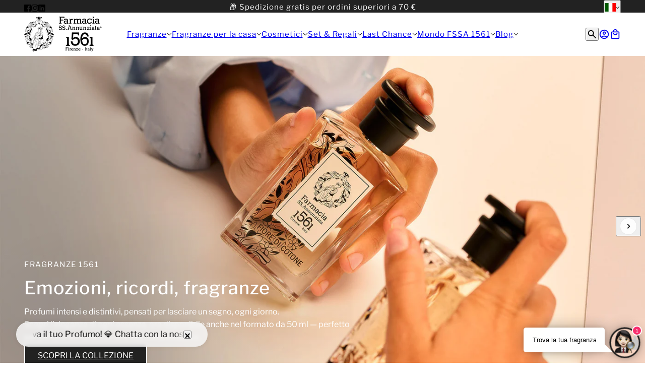

--- FILE ---
content_type: image/svg+xml
request_url: https://farmaciassannunziata1561.it/cdn/shop/files/Group_2.svg?v=1753195578&width=82
body_size: 14768
content:
<svg xmlns="http://www.w3.org/2000/svg" fill="none" viewBox="0 0 82 70" height="70" width="82">
<path fill="white" d="M68.0815 1.16015C68.1002 1.15389 68.1158 1.15077 68.1345 1.14452C68.1158 1.16015 68.0971 1.17579 68.0784 1.19142C68.0784 1.18204 68.0784 1.16953 68.0815 1.16015Z"></path>
<path fill="white" d="M26.2534 26.4834H29.5842L28.527 25.4201V22.1461C28.8544 21.8959 29.1725 21.7052 29.4813 21.5707C29.79 21.4362 30.0707 21.3706 30.3202 21.3706C30.5697 21.3706 30.7537 21.4581 30.8691 21.6301C30.9221 21.7114 30.9627 21.8177 30.9907 21.9459C31.0063 22.0179 31.0188 22.0992 31.0282 22.1867C31.0375 22.2805 31.0406 22.3775 31.0406 22.4838V25.4452L29.9928 26.4834H33.3235L32.2663 25.4201H32.2195L32.2289 24.7916V22.4306C32.2289 22.2149 32.2289 22.0398 32.2226 21.9053C32.2164 21.7708 32.2102 21.6583 32.1977 21.5676C32.1852 21.4769 32.1665 21.3956 32.1478 21.3205C32.1259 21.2486 32.0948 21.1642 32.0511 21.0672C31.9388 20.8171 31.7548 20.6201 31.5022 20.4793C31.2496 20.3386 30.9564 20.2667 30.6321 20.2667C30.3077 20.2667 29.9772 20.3324 29.6435 20.4606C29.3129 20.5888 28.9386 20.8046 28.527 21.1079L27.7192 20.3699H26.2534L27.3263 21.43V25.417L26.2534 26.4802V26.4834Z"></path>
<path fill="white" d="M33.6946 26.4834H37.0254L35.9681 25.4201V22.1461C36.2956 21.8959 36.6137 21.7052 36.9224 21.5707C37.2312 21.4362 37.5119 21.3706 37.7614 21.3706C38.0109 21.3706 38.1949 21.4581 38.3103 21.6301C38.3633 21.7114 38.4038 21.8177 38.4319 21.9459C38.4475 22.0179 38.46 22.0992 38.4693 22.1867C38.4787 22.2805 38.4818 22.3775 38.4818 22.4838V25.4452L37.4339 26.4834H40.7647L39.7075 25.4201H39.6607L39.67 24.7916V22.4306C39.67 22.2149 39.67 22.0398 39.6638 21.9053C39.6607 21.7708 39.6513 21.6583 39.6388 21.5676C39.6264 21.4769 39.6077 21.3956 39.5889 21.3205C39.5671 21.2486 39.5359 21.1642 39.4923 21.0672C39.38 20.8171 39.196 20.6201 38.9434 20.4793C38.6908 20.3386 38.3976 20.2667 38.0733 20.2667C37.7489 20.2667 37.4183 20.3324 37.0846 20.4606C36.754 20.5888 36.3798 20.8046 35.9681 21.1079L35.1604 20.3699H33.6946L34.7674 21.43V25.417L33.6946 26.4802V26.4834Z"></path>
<path fill="white" d="M15.4907 24.9136H13.9407V26.4677H15.4907V24.9136Z"></path>
<path fill="white" d="M32.6591 55.4371C31.1247 55.4371 29.8804 54.9399 28.9167 53.9424C27.9561 52.9448 27.3698 51.5157 27.164 49.6551H23.7334C23.9424 52.5289 24.7969 54.721 26.3063 56.2345C27.8127 57.7481 29.9178 58.5048 32.6186 58.5048C33.994 58.5048 35.2477 58.2984 36.3798 57.8825C37.5087 57.4697 38.4693 56.8725 39.2646 56.0969C40.0567 55.3214 40.668 54.3833 41.0953 53.2826C41.5225 52.1818 41.7377 50.9591 41.7377 49.6145C41.7377 48.2698 41.5443 47.1441 41.1545 46.084C40.7647 45.0239 40.2064 44.1108 39.4798 43.3478C38.7531 42.5848 37.8892 41.9906 36.8881 41.5622C35.887 41.1369 34.7892 40.9211 33.5948 40.9211C31.6206 40.9211 29.8274 41.5685 28.2181 42.8631L28.8013 35.1392H36.9068L40.1815 38.7478L40.1659 31.7775H26.0537L25.0121 44.9145L24.9809 45.3179L25.0027 45.3241L25.8448 45.79C26.0568 45.9151 26.2564 46.0402 26.4436 46.1653C26.8708 46.4499 27.3074 46.8126 27.7503 47.2504C29.1787 45.1302 30.947 44.067 33.049 44.067C34.5553 44.067 35.7498 44.5705 36.6324 45.5805C37.515 46.5906 37.9578 47.9477 37.9578 49.6551C37.9578 51.3625 37.4713 52.7854 36.4983 53.8454C35.5252 54.9055 34.2435 55.4371 32.6591 55.4371Z"></path>
<path fill="white" d="M30.4356 12.2832L28.7266 14.0313H34.1313L32.4222 12.2832V7.08913C33.0397 6.64821 33.5668 6.3355 33.9972 6.14787C34.4307 5.96025 34.8392 5.86955 35.2228 5.86955C35.6626 5.86955 35.9744 6.00402 36.1616 6.27295C36.3456 6.54188 36.4391 6.99844 36.4391 7.64575L36.4516 12.2864L34.7457 14.0281H40.0693L38.3603 12.2801H38.354V7.086C38.8499 6.68573 39.3364 6.37615 39.8167 6.15725C40.297 5.93836 40.7367 5.82578 41.1359 5.82578C41.6037 5.82578 41.9187 5.9665 42.084 6.24794C42.2493 6.52938 42.3304 7.05786 42.3304 7.83025V12.3082L40.6463 14.0281H45.9356L45.2869 13.3652L44.2453 12.2989V7.47689C44.2453 7.13291 44.2421 6.85147 44.2359 6.62945C44.2297 6.41055 44.211 6.21979 44.1829 6.06031C44.1548 5.90083 44.1174 5.76011 44.0706 5.63815C44.0238 5.51307 43.9583 5.37547 43.8741 5.22537C43.6808 4.86889 43.3876 4.59058 42.9884 4.39983C42.5892 4.20595 42.1433 4.10901 41.6474 4.10901C41.0829 4.10901 40.5215 4.23408 39.957 4.48112C39.3926 4.72816 38.7813 5.11593 38.1232 5.63815C37.696 4.63123 36.9194 4.13089 35.7936 4.13089C34.6677 4.13089 33.5668 4.58432 32.4129 5.49431L31.2745 4.27474H28.8887L30.4294 5.87894V12.2801L30.4356 12.2832Z"></path>
<path fill="white" d="M0 14.0313H5.68541L3.89215 12.2738V7.66763H9.33118V7.65825L7.62213 5.91021H3.89215V1.80121H9.17836L10.9248 3.50547L10.9591 3.53987H10.9685V0.0093809L0 0L1.79326 1.75743V12.2738L0 14.0313Z"></path>
<path fill="white" d="M19.6479 63.8052H18.1541L18.8215 64.4056V67.3232L18.1541 68.0643H20.3933L19.6479 67.3013V63.8052Z"></path>
<path fill="white" d="M14.2805 61.9665H13.348H13.0205L13.348 62.2886L13.8002 62.7295V65.5689V67.3013L13.0205 68.0643H15.4936L14.714 67.3013V65.5689V65.2969H14.7982H16.1579H16.5478H17.3742V65.2937L16.632 64.5338H16.292H14.714V62.7483H15.4219H16.2983H17.0125L17.7703 63.4894L17.7859 63.505H17.789V62.6607V62.5857V62.5325V61.9696H17.0125L14.2805 61.9665Z"></path>
<path fill="white" d="M21.8933 12.3552L20.2528 14.0313H25.5765L23.8861 12.302V10.1881C23.8861 9.69086 23.8955 9.26871 23.9173 8.91847C23.9392 8.56824 23.9766 8.26804 24.0296 8.021C24.0514 7.92406 24.0764 7.8365 24.1044 7.75207C24.145 7.61761 24.1918 7.49251 24.2448 7.38307C24.3352 7.20482 24.4537 7.03283 24.6066 6.8671C24.7251 6.72325 24.8529 6.61067 24.987 6.51373C25.0089 6.4981 25.0276 6.47934 25.0494 6.46371C25.2085 6.36052 25.3925 6.27921 25.6045 6.21667C25.7293 6.17914 25.8728 6.15412 26.0256 6.13223C26.0256 6.13223 26.9549 6.0697 27.6099 6.06344H28.3989H28.8605L26.8645 4.30289H25.5796C25.5047 4.33103 25.4299 4.35605 25.3488 4.39044C25.0681 4.52178 24.8124 4.69064 24.5785 4.8939C24.4693 4.98771 24.3633 5.08778 24.2666 5.19723C24.1481 5.3317 24.0421 5.47867 23.9454 5.63815L22.3673 4.29037H20.0127L21.8933 5.90083V12.3645V12.3552Z"></path>
<path fill="white" d="M19.5698 63.4269V61.9384H18.5625V62.4481L19.5698 63.4269Z"></path>
<path fill="white" d="M10.2481 5.83516C10.2076 5.89457 10.1733 5.95711 10.139 6.01966C10.1328 6.02904 10.1296 6.03529 10.1234 6.04467L10.8781 6.81706L11.7576 7.71767L11.7638 6.81706C12.216 6.04467 12.9115 5.66004 13.844 5.66004C14.2276 5.66004 14.5551 5.67255 14.8233 5.7007C15.0915 5.72884 15.3129 5.7945 15.4938 5.8977C15.6716 6.00089 15.8026 6.16663 15.8868 6.39491C15.9679 6.62319 16.0115 6.92965 16.0115 7.31428V8.26491C14.8451 7.83337 12.7493 8.04914 12.6121 8.06478C12.3876 8.10543 12.1724 8.16484 11.9634 8.24615C11.5299 8.41188 11.1526 8.6339 10.8313 8.91847C10.507 9.19991 10.2575 9.53451 10.0797 9.91914C9.90197 10.3038 9.81152 10.7259 9.81152 11.1794C9.81152 11.6078 9.89573 12.0049 10.0704 12.377C10.2419 12.7492 10.4758 13.0775 10.7721 13.3589C11.0684 13.6404 11.4145 13.8624 11.8137 14.0188C12.2129 14.1782 12.6464 14.2564 13.1111 14.2564C13.6475 14.2564 14.1871 14.1345 14.7297 13.8937C15.1944 13.6873 15.6342 13.3777 16.0271 13.0243V14.1001L17.967 14.0907H19.5419L17.9139 12.3958V7.8709C17.9139 7.45812 17.9077 7.12039 17.8921 6.85772C17.8796 6.59504 17.8516 6.37302 17.811 6.18539C17.7705 6.00089 17.7112 5.83829 17.6364 5.7007C17.5615 5.5631 17.4617 5.40987 17.337 5.24726C17.05 4.86263 16.629 4.56556 16.0801 4.35917C15.5312 4.15278 14.8857 4.04959 14.1434 4.04959C12.3938 4.04959 11.1027 4.64999 10.2575 5.83829L10.2481 5.83516ZM16.0084 11.6078C15.6092 11.9674 15.1819 12.2488 14.7204 12.4552C14.2588 12.6616 13.8097 12.7648 13.37 12.7648C12.8491 12.7648 12.4281 12.6178 12.1131 12.3207C11.7981 12.0237 11.6391 11.6359 11.6391 11.1543C11.6391 10.6728 11.8137 10.2725 12.1661 9.95667C12.2971 9.83784 12.5996 9.66898 12.5996 9.66898C12.5996 9.66898 13.1392 9.26871 15.1009 9.47822C15.1102 9.48135 15.3067 9.52825 15.394 9.55327C15.5998 9.61581 15.8057 9.72839 16.0115 9.89413V11.6078H16.0084Z"></path>
<path fill="white" d="M5.1491 22.2055C5.03683 22.1117 4.93391 22.0335 4.83411 21.971C4.73743 21.9115 4.6158 21.8521 4.47546 21.799C4.332 21.7427 4.15111 21.6833 3.93904 21.6207C3.72385 21.5551 3.44629 21.48 3.1157 21.3956C2.8662 21.3362 2.66349 21.283 2.51379 21.2392C2.36097 21.1954 2.23311 21.1548 2.13331 21.1204C2.03351 21.086 1.9493 21.0547 1.88381 21.0266C1.81208 20.9984 1.74347 20.9609 1.67486 20.9109C1.51892 20.8202 1.39105 20.6795 1.29438 20.4918C1.20081 20.3105 1.15403 20.1197 1.15403 19.9227C1.15403 19.8852 1.16027 19.8508 1.16339 19.8133L1.16963 19.7757C1.25071 19.5068 1.3817 19.2942 1.5657 19.1222C1.75906 18.9439 2.00232 18.8188 2.28612 18.75C2.45142 18.7188 2.59488 18.7063 2.73834 18.7063C2.8818 18.7063 3.05645 18.7532 3.29035 18.847C3.34649 18.8751 3.3995 18.9002 3.45564 18.9314C3.72697 19.0847 4.00453 19.2691 4.28522 19.4818C4.5659 19.6944 4.84035 19.9165 5.10232 20.1385L5.17717 20.2041L5.73854 20.7576V18.3779H4.45675L4.4318 18.3592C4.31952 18.2779 4.19478 18.2028 4.04508 18.1215L4.01389 18.1059C3.90474 18.0496 3.79246 17.9996 3.67395 17.9558C3.66459 17.9526 3.59286 17.9276 3.58351 17.9245C3.4151 17.8682 3.27476 17.8307 3.14065 17.8088C2.96912 17.7807 2.81007 17.765 2.65413 17.765C2.48884 17.765 2.33602 17.7775 2.17073 17.8025L2.08341 17.815C1.96802 17.8369 1.85262 17.8651 1.71228 17.912C1.69669 17.9182 1.57818 17.9589 1.56882 17.962C1.4316 18.0152 1.30061 18.0809 1.17275 18.159C1.01057 18.256 0.873349 18.3592 0.754838 18.4749C0.520935 18.6969 0.333812 18.9627 0.202826 19.266C0.0718406 19.5662 0.00634766 19.9008 0.00634766 20.2542C0.00634766 20.6357 0.0843153 21.0109 0.237132 21.3674C0.389949 21.7208 0.598903 22.0054 0.860874 22.2086C0.970029 22.3024 1.07607 22.3806 1.17586 22.4431C1.27254 22.5026 1.39417 22.562 1.53452 22.6151C1.68109 22.6714 1.86198 22.7308 2.07093 22.7934C2.28301 22.8559 2.56057 22.9341 2.89427 23.0185C3.14377 23.0779 3.34649 23.1311 3.49618 23.1749C3.649 23.2187 3.77375 23.2593 3.87667 23.2937C3.97647 23.3281 4.06067 23.3594 4.12616 23.3875C4.19789 23.4157 4.26651 23.4532 4.33512 23.5032C4.49105 23.5939 4.62204 23.7378 4.7156 23.9223C4.80916 24.1036 4.85594 24.2944 4.85594 24.4914C4.85594 24.5289 4.8497 24.5664 4.84659 24.604L4.84035 24.6384C4.76238 24.9042 4.6314 25.1199 4.44739 25.2888C4.25403 25.467 4.01077 25.5921 3.72697 25.6609C3.56168 25.6922 3.41822 25.7047 3.27476 25.7047C3.1313 25.7047 2.95665 25.6578 2.72274 25.564C2.66661 25.5358 2.61359 25.5108 2.55745 25.4796C2.28612 25.3263 2.00856 25.1418 1.72788 24.9292C1.44719 24.7165 1.17275 24.4976 0.910774 24.2725L0.835925 24.2068L0.274557 23.6533V26.0331H1.55635L1.5813 26.0518C1.69357 26.1331 1.9992 26.3051 1.9992 26.3051C2.10836 26.3614 2.22375 26.4146 2.33914 26.4552C2.35162 26.4583 2.42023 26.4834 2.42959 26.4865C2.598 26.5428 2.73834 26.5803 2.87244 26.6022C3.04397 26.6303 3.20303 26.646 3.35896 26.646C3.52425 26.646 3.67707 26.6335 3.84548 26.6084L3.92969 26.5959C4.04508 26.574 4.16359 26.5459 4.30081 26.499C4.3164 26.4927 4.43492 26.4521 4.44427 26.449C4.5815 26.3958 4.71248 26.3301 4.84035 26.252C5.00252 26.155 5.13974 26.0518 5.25826 25.9361C5.49216 25.7141 5.67928 25.4483 5.81027 25.145C5.94125 24.8448 6.00986 24.5102 6.00986 24.1568C6.00986 23.7753 5.9319 23.4032 5.77908 23.0436C5.62626 22.6902 5.41731 22.4056 5.15534 22.2024L5.1491 22.2055Z"></path>
<path fill="white" d="M62.0686 26.4646H65.4243L64.3047 25.3514V20.2573H62.0686L63.0666 21.1298V25.3858L62.0686 26.4646Z"></path>
<path fill="white" d="M62.6799 17.4148V18.1559L64.1894 19.5819V17.4148H62.6799Z"></path>
<path fill="white" d="M61.2389 20.3542H56.2677V22.5151L57.3 21.3362H59.8043L55.9839 25.4671V26.4646H61.2389V24.21L60.1941 25.4671H57.3904L61.2389 21.4143V20.3542Z"></path>
<path fill="white" d="M56.3802 11.22C56.4207 11.3201 56.4675 11.4139 56.5111 11.5077C56.5642 11.6203 56.6203 11.7329 56.6827 11.8392C56.6952 11.8579 56.7045 11.8798 56.717 11.8986C56.77 11.9924 56.8293 12.0862 56.8885 12.1769C56.9197 12.2238 56.9509 12.2676 56.9821 12.3114C57.0288 12.377 57.0756 12.4427 57.1255 12.5084C57.2129 12.6178 57.3033 12.7273 57.4031 12.8305C57.8366 13.287 58.3449 13.6466 58.9281 13.9156C59.5113 14.1845 60.1351 14.319 60.7931 14.319C60.8274 14.319 60.8617 14.3158 60.8961 14.3158C60.9241 14.3158 60.9522 14.319 60.9803 14.319C62.1248 14.319 63.0885 14.0438 63.8744 13.4997C63.9742 13.4309 64.0678 13.3527 64.1613 13.2745C64.389 13.0869 64.598 12.868 64.7944 12.6303C64.9348 12.4584 65.0658 12.2707 65.1874 12.0706C65.2061 12.0393 65.2747 11.9236 65.2903 11.8955C65.362 11.7704 65.4307 11.6422 65.4961 11.5046C65.5149 11.4639 65.5055 10.4508 65.5086 10.4038L63.9961 10.3976C63.8495 10.7291 63.6374 11.2544 63.4284 11.5046C63.2444 11.7204 63.0386 11.9111 62.8047 12.0643C62.7236 12.1175 62.6363 12.1613 62.549 12.2051C62.1186 12.4302 61.6414 12.5522 61.105 12.5584C61.0894 12.5584 61.0769 12.5584 61.0613 12.5584C60.8274 12.5584 60.6091 12.5334 60.3971 12.4834C60.2099 12.4396 60.029 12.3802 59.8575 12.2989C59.6143 12.1832 59.3928 12.0362 59.1964 11.8611C59.0997 11.7766 59.0061 11.686 58.9219 11.5859C58.8876 11.5484 58.8595 11.5046 58.8283 11.4608C58.741 11.3482 58.6599 11.2263 58.5882 11.0949C58.5757 11.073 58.5633 11.0574 58.5508 11.0355C58.5508 11.0324 58.5477 11.0261 58.5445 11.023C58.5321 11.0011 58.5258 10.9761 58.5165 10.9542C58.4416 10.8041 58.3699 10.654 58.3138 10.4852C58.2795 10.3851 58.2483 10.2788 58.2233 10.1724C58.1454 9.85348 58.1048 9.5095 58.0986 9.14363C58.0986 8.98102 58.1142 8.82467 58.1298 8.67144C58.1516 8.47443 58.1797 8.28681 58.2233 8.10544C58.2483 7.99912 58.2795 7.89592 58.3138 7.79273C58.3605 7.65514 58.4572 7.41122 58.4572 7.41122C58.4572 7.41122 58.4884 7.32679 58.5321 7.21421C58.6038 7.03597 58.688 6.86085 58.8034 6.70763C59.4365 5.85706 60.4033 5.42864 61.71 5.42864C62.2652 5.42864 62.7486 5.50369 63.1602 5.65067C63.3661 5.72572 63.547 5.8164 63.706 5.92272C63.7653 5.96337 63.8183 6.00715 63.8713 6.05405C63.9243 6.10096 63.9742 6.151 64.021 6.20103L65.4774 7.63637L65.5117 7.67077H65.5211L65.5117 4.34041H63.9929C63.9555 4.31852 63.9212 4.29351 63.8807 4.27162C63.7403 4.19657 63.5937 4.12464 63.4316 4.06523C62.8733 3.85571 62.2215 3.75252 61.4699 3.75252C60.2785 3.75252 59.3897 4.04334 58.5258 4.57808C58.1079 4.81573 57.7337 5.10968 57.4031 5.45679C57.3064 5.55998 57.216 5.6663 57.1255 5.77888C57.0912 5.82266 57.0569 5.87269 57.0226 5.91959C57.0101 5.93835 56.9945 5.95711 56.9821 5.97588C56.9509 6.01966 56.9197 6.06344 56.8885 6.11035C56.8293 6.20104 56.7731 6.29172 56.717 6.38866C56.7045 6.40742 56.6952 6.42931 56.6827 6.44807C56.6234 6.55752 56.5642 6.6701 56.5111 6.7858C56.5111 6.7858 56.4207 6.98906 56.3802 7.086C56.1338 7.70517 56.009 8.36811 56.009 9.06858C56.009 9.09672 56.0122 9.12174 56.0122 9.14989C56.0215 9.86912 56.1431 10.5414 56.3802 11.1606C56.4269 11.2794 56.4768 11.3889 56.5299 11.5015C56.48 11.392 56.4269 11.2826 56.3833 11.1669C56.1463 10.5508 56.0246 9.87849 56.0153 9.15301C56.0153 9.18115 56.0122 9.20617 56.0122 9.23431C56.0122 9.93791 56.1369 10.5977 56.3833 11.2169L56.3802 11.22Z"></path>
<path fill="white" d="M19.8505 55.6091V49.9303V40.8305H13.5757L16.3732 43.9388V55.6091L13.5757 58.7175H22.6075L19.8505 55.6091Z"></path>
<path fill="white" d="M69.8123 0H67.5076V1.16641L69.8123 3.40853V0Z"></path>
<path fill="white" d="M56.5267 11.5046C56.4737 11.392 56.4207 11.2826 56.377 11.1637C56.14 10.5477 56.0184 9.87537 56.009 9.14989C56.0184 9.8785 56.1369 10.5508 56.377 11.17C56.4207 11.2857 56.4737 11.3951 56.5236 11.5046H56.5267Z"></path>
<path fill="white" d="M26.0631 26.4646L25.0808 25.3639L22.6263 18.6594H22.6326L21.7219 17.7181L21.6876 17.6837V17.6775H19.2301L20.3029 18.6625L17.9015 25.367L16.8442 26.4677H20.306L19.2332 25.367L19.9162 23.3719H23.0536L23.7116 25.367L22.6263 26.4677H26.06L26.0631 26.4646ZM20.2405 22.3493L21.4537 18.6594H21.5691L22.7324 22.3493H20.2405Z"></path>
<path fill="white" d="M47.5696 20.3761H44.2388L45.2961 21.4394V24.7134C44.9686 24.9636 44.6505 25.1543 44.3418 25.2888C44.033 25.4233 43.7523 25.4889 43.5028 25.4889C43.2533 25.4889 43.0693 25.4014 42.9539 25.2294C42.9009 25.1481 42.8604 25.0418 42.8323 24.9136C42.8167 24.8416 42.8042 24.7603 42.7949 24.6728C42.7855 24.579 42.7824 24.482 42.7824 24.3757V21.4143L43.8303 20.3761H40.4995L41.5568 21.4394H41.6035L41.5942 22.0679V24.432C41.5942 24.6478 41.5942 24.8229 41.6004 24.9573C41.6067 25.0918 41.6129 25.2044 41.6254 25.2951C41.6378 25.3858 41.6566 25.4671 41.6753 25.5421C41.6971 25.614 41.7283 25.6985 41.7719 25.7954C41.8842 26.0456 42.0682 26.2426 42.3208 26.3833C42.5735 26.524 42.8666 26.5959 43.191 26.5959C43.5153 26.5959 43.8459 26.5303 44.1796 26.4021C44.5102 26.2738 44.8844 26.0581 45.2961 25.7547H45.2992V26.5021L46.9053 26.4927H47.5665L46.4937 25.4327V21.4456L47.5665 20.3824L47.5696 20.3761Z"></path>
<path fill="white" d="M47.239 13.2964C47.5353 13.5778 47.8815 13.7999 48.2807 13.9562C48.6799 14.1157 49.1134 14.1939 49.5781 14.1939C50.1145 14.1939 50.654 14.0719 51.1967 13.8311C51.6676 13.6216 52.1105 13.3089 52.5066 12.9524V14.0375L54.0503 14.0281H56.0089L54.3809 12.3333V7.80835C54.3809 7.39558 54.3747 7.05786 54.3591 6.79518C54.3466 6.5325 54.3185 6.31047 54.278 6.12285C54.2374 5.93835 54.1782 5.77574 54.1033 5.63815C54.0285 5.50056 53.9287 5.34733 53.8039 5.18472C53.517 4.80009 53.096 4.50301 52.5471 4.29662C51.9982 4.09024 51.3526 3.98705 50.6104 3.98705C48.8608 3.98705 47.5696 4.58745 46.7245 5.77574C46.6839 5.83516 46.6496 5.8977 46.6153 5.96024C46.6091 5.96962 46.606 5.97901 46.5997 5.98526L47.3544 6.75765L48.2339 7.65825L48.2402 6.75765C48.6924 5.98525 49.3878 5.60063 50.3203 5.60063C50.7039 5.60063 51.0314 5.61314 51.2996 5.64128C51.5678 5.66942 51.7892 5.7351 51.9701 5.83829C52.1479 5.94148 52.2789 6.10722 52.3631 6.3355C52.4442 6.56377 52.4878 6.87023 52.4878 7.25486V8.20549C51.3214 7.77395 49.2257 7.98973 49.0884 8.00536C48.8639 8.04602 48.6487 8.10543 48.4398 8.18673C48.0062 8.35247 47.6289 8.57449 47.3077 8.85905C46.9833 9.14049 46.7338 9.4751 46.5561 9.85973C46.3783 10.2444 46.2878 10.6665 46.2878 11.1199C46.2878 11.5484 46.372 11.9455 46.5467 12.3176C46.7182 12.6898 46.9521 13.0181 47.2484 13.2995L47.239 13.2964ZM48.6425 9.89725C48.7735 9.77842 49.076 9.60956 49.076 9.60956C49.076 9.60956 49.6155 9.20929 51.5772 9.41881C51.5865 9.42193 51.783 9.46884 51.8703 9.49385C52.0762 9.5564 52.282 9.66898 52.4878 9.83472V11.5515C52.0886 11.9111 51.6614 12.1925 51.1998 12.3989C50.7382 12.6053 50.2891 12.7085 49.8494 12.7085C49.3286 12.7085 48.9076 12.5615 48.5926 12.2645C48.2776 11.9674 48.1185 11.5796 48.1185 11.0981C48.1185 10.6165 48.2932 10.2162 48.6456 9.90038L48.6425 9.89725Z"></path>
<path fill="white" d="M51.8018 26.4834H55.1326L54.0754 25.4201H54.0286L54.038 24.7916V22.4306C54.038 22.2149 54.038 22.0398 54.0317 21.9053C54.0255 21.7708 54.0192 21.6583 54.0068 21.5676C53.9943 21.4769 53.9756 21.3956 53.9569 21.3205C53.935 21.2486 53.9038 21.1642 53.8602 21.0672C53.7479 20.8171 53.5639 20.6201 53.3113 20.4793C53.0587 20.3386 52.7655 20.2667 52.4412 20.2667C52.1168 20.2667 51.7862 20.3324 51.4525 20.4606C51.122 20.5888 50.7477 20.8046 50.336 21.1079L49.5283 20.3699H48.0625L49.1353 21.43V25.417L48.0625 26.4802H51.3933L50.336 25.417V22.1429C50.6635 21.8928 50.9816 21.702 51.2904 21.5676C51.5991 21.4331 51.8798 21.3674 52.1293 21.3674C52.3788 21.3674 52.5628 21.455 52.6782 21.627C52.7312 21.7083 52.7718 21.8146 52.7998 21.9428C52.8154 22.0147 52.8279 22.096 52.8372 22.1836C52.8466 22.2774 52.8497 22.3744 52.8497 22.4807V25.442L51.8018 26.4802V26.4834Z"></path>
<path fill="white" d="M11.9227 22.2055C11.8105 22.1117 11.7075 22.0335 11.6077 21.971C11.5111 21.9115 11.3894 21.8521 11.2491 21.799C11.1056 21.7427 10.9247 21.6833 10.7127 21.6207C10.4975 21.5551 10.2199 21.48 9.88933 21.3956C9.63983 21.3362 9.43712 21.283 9.28742 21.2392C9.1346 21.1954 9.00673 21.1548 8.90693 21.1204C8.80714 21.086 8.72293 21.0547 8.65744 21.0266C8.58571 20.9984 8.5171 20.9578 8.44848 20.9109C8.29255 20.8202 8.16468 20.6795 8.068 20.4918C7.97444 20.3105 7.92766 20.1197 7.92766 19.9227C7.92766 19.8852 7.9339 19.8508 7.93702 19.8133L7.94325 19.7757C8.02122 19.5068 8.15533 19.2942 8.33933 19.1222C8.53269 18.9439 8.77595 18.8188 9.05975 18.75C9.22504 18.7188 9.3685 18.7063 9.51196 18.7063C9.65542 18.7063 9.83007 18.7532 10.064 18.847C10.1201 18.8751 10.1731 18.9002 10.2293 18.9314C10.5006 19.0847 10.7782 19.2691 11.0588 19.4818C11.3395 19.6944 11.614 19.9165 11.8759 20.1385L11.9508 20.2041L12.5122 20.7576V18.3779H11.2304L11.2054 18.3592C11.0932 18.2779 10.9684 18.2028 10.8187 18.1215L10.7875 18.1059C10.6784 18.0496 10.5661 17.9996 10.4476 17.9558C10.4382 17.9526 10.3665 17.9276 10.3571 17.9245C10.1887 17.8682 10.0484 17.8307 9.91428 17.8088C9.74275 17.7807 9.58369 17.765 9.42776 17.765C9.26247 17.765 9.10965 17.7775 8.94436 17.8025L8.85704 17.815C8.74164 17.8369 8.62625 17.8651 8.48591 17.912C8.47032 17.9182 8.3518 17.9589 8.34245 17.962C8.20522 18.0152 8.07424 18.0809 7.94637 18.159C7.7842 18.256 7.64698 18.3592 7.52847 18.4749C7.29456 18.6969 7.10744 18.9627 6.97645 19.2629C6.84547 19.5631 6.77686 19.8977 6.77686 20.2511C6.77686 20.6326 6.85482 21.0078 7.00764 21.3643C7.16046 21.7177 7.36941 22.0022 7.63138 22.2055C7.74054 22.2993 7.84657 22.3775 7.94637 22.44C8.04305 22.4994 8.16468 22.5589 8.30502 22.612C8.4516 22.6683 8.63249 22.7277 8.84144 22.7903C9.05351 22.8528 9.33108 22.931 9.66478 23.0154C9.91428 23.0748 10.117 23.128 10.2667 23.1718C10.4195 23.2155 10.5443 23.2562 10.6472 23.2906C10.747 23.325 10.8312 23.3563 10.8967 23.3844C10.9684 23.4125 11.037 23.4501 11.1056 23.5001C11.2616 23.5908 11.3925 23.7346 11.4861 23.9191C11.5797 24.1005 11.6265 24.2913 11.6265 24.4883C11.6265 24.5258 11.6202 24.5633 11.6171 24.6008L11.6109 24.6352C11.5329 24.901 11.4019 25.1168 11.2179 25.2857C11.0245 25.4639 10.7813 25.589 10.4975 25.6578C10.3322 25.6891 10.1887 25.7016 10.0453 25.7016C9.9018 25.7016 9.72716 25.6547 9.49325 25.5609C9.43712 25.5327 9.3841 25.5077 9.32796 25.4764C9.05663 25.3232 8.77907 25.1387 8.49838 24.9261C8.2177 24.7134 7.94325 24.4945 7.68128 24.2694L7.60643 24.2037L7.04506 23.6502V26.0299H8.32685L8.3518 26.0487C8.46408 26.13 8.76971 26.302 8.76971 26.302C8.87887 26.3583 8.99426 26.4114 9.10965 26.4521C9.12213 26.4552 9.19074 26.4802 9.20009 26.4834C9.3685 26.5396 9.50885 26.5772 9.64295 26.5991C9.81448 26.6272 9.97353 26.6428 10.1295 26.6428C10.2948 26.6428 10.4476 26.6303 10.616 26.6053L10.7002 26.5928C10.8156 26.5709 10.9341 26.5428 11.0713 26.4959C11.0869 26.4896 11.2054 26.449 11.2148 26.4458C11.352 26.3927 11.4861 26.327 11.6109 26.2488C11.773 26.1519 11.9103 26.0487 12.0288 25.933C12.2627 25.711 12.4498 25.4452 12.5808 25.1418C12.7118 24.8416 12.7804 24.507 12.7804 24.1537C12.7804 23.7722 12.7024 23.4 12.5496 23.0404C12.3968 22.6871 12.1878 22.4025 11.9258 22.1992L11.9227 22.2055Z"></path>
<path fill="white" d="M67.6356 64.5432L66.7311 66.9198L65.808 64.5432L66.3163 63.799H64.1987L64.9129 64.5432L66.3163 68.0049L65.808 69.2683L64.9691 70H66.3881L68.5057 64.5432L69.1388 63.799H67.0679L67.6356 64.5432Z"></path>
<path fill="white" d="M67.1179 40.8743H60.843L63.6405 43.9826V55.6529L60.843 58.7612H69.8748L67.1179 55.6529V40.8743Z"></path>
<path fill="white" d="M70.5422 22.7121C70.5422 22.465 70.5391 22.2618 70.5297 22.1023C70.5204 21.9459 70.5048 21.8115 70.4798 21.6989C70.4549 21.5863 70.4206 21.4894 70.3738 21.4081C70.327 21.3268 70.2677 21.233 70.1929 21.136C70.0182 20.9046 69.7687 20.7264 69.4382 20.6013C69.1076 20.4762 68.7209 20.4137 68.2749 20.4137C67.2239 20.4137 66.4473 20.7764 65.939 21.4894C65.914 21.5238 65.8953 21.5613 65.8735 21.5988C65.8735 21.6051 65.8672 21.6082 65.8641 21.6145L66.3163 22.0773L66.8465 22.6183V22.0773C67.1241 21.6145 67.542 21.3831 68.1034 21.3831C68.3341 21.3831 68.5306 21.3924 68.6928 21.4081C68.855 21.4237 68.9891 21.4644 69.0951 21.5269C69.2011 21.5895 69.2791 21.6895 69.329 21.824C69.3789 21.9585 69.4039 22.1461 69.4039 22.3775V22.9497C68.7021 22.6902 67.4422 22.8184 67.3611 22.8278C67.227 22.8528 67.096 22.8872 66.9713 22.9372C66.7124 23.0373 66.4847 23.1718 66.2914 23.3406C66.098 23.5095 65.9452 23.7128 65.8392 23.9442C65.7331 24.1756 65.677 24.4289 65.677 24.7009C65.677 24.9573 65.73 25.1981 65.8329 25.4201C65.9359 25.6422 66.0762 25.8392 66.254 26.0112C66.4317 26.18 66.6407 26.3145 66.8808 26.4083C67.121 26.5021 67.3798 26.5522 67.6605 26.5522C67.9817 26.5522 68.3061 26.4802 68.6335 26.3333C68.9423 26.1957 69.2323 25.983 69.4881 25.7454V26.4583L70.8104 26.4521H71.5246L70.5453 25.4326V22.7121H70.5422ZM69.4007 24.9605C69.1606 25.1762 68.9017 25.3451 68.6273 25.4702C68.3497 25.5953 68.0815 25.6578 67.8164 25.6578C67.5014 25.6578 67.252 25.5702 67.0617 25.392C66.8715 25.2138 66.7779 24.9792 66.7779 24.6915C66.7779 24.4038 66.8839 24.1631 67.0929 23.9723C67.1709 23.9004 67.3517 23.7972 67.3517 23.7972C67.3517 23.7972 67.6761 23.5564 68.855 23.6815C68.8612 23.6815 68.9766 23.7128 69.0296 23.7284C69.1544 23.7659 69.276 23.8347 69.4007 23.9348V24.9667V24.9605Z"></path>
<path fill="white" d="M60.9115 65.35C60.9115 65.1686 60.9084 65.0217 60.9021 64.906C60.8959 64.7903 60.8834 64.6933 60.8647 64.612C60.846 64.5307 60.821 64.4588 60.7867 64.3994C60.7524 64.34 60.7088 64.2712 60.6557 64.1992C60.5279 64.0304 60.3439 63.899 60.1037 63.8084C59.8636 63.7177 59.5798 63.6739 59.2523 63.6739C58.4851 63.6739 57.9175 63.9366 57.5464 64.4588C57.5277 64.4838 57.5152 64.512 57.4996 64.5401C57.4996 64.5401 57.4934 64.5463 57.4934 64.5526L57.824 64.8903L58.2107 65.2875V64.8903C58.4134 64.5526 58.7159 64.3837 59.1276 64.3837C59.296 64.3837 59.4394 64.39 59.558 64.4025C59.6765 64.415 59.7731 64.4432 59.8511 64.4901C59.9291 64.537 59.9852 64.6089 60.0226 64.709C60.0601 64.809 60.0757 64.9435 60.0757 65.1123V65.5283C59.5642 65.3375 58.6442 65.4345 58.5849 65.4407C58.4882 65.4595 58.3916 65.4845 58.3011 65.5189C58.1109 65.5908 57.9456 65.6909 57.8021 65.8128C57.6618 65.9379 57.5495 66.0849 57.4715 66.2537C57.3936 66.4226 57.353 66.6071 57.353 66.8072C57.353 66.9949 57.3905 67.17 57.4653 67.3326C57.5402 67.4952 57.6431 67.6391 57.7741 67.7641C57.905 67.8892 58.0547 67.9862 58.2294 68.055C58.404 68.1238 58.5943 68.1582 58.8001 68.1582C59.034 68.1582 59.271 68.105 59.5112 67.9987C59.7482 67.8923 59.9727 67.7266 60.1661 67.539L60.6932 68.0831H61.6194L60.9052 67.3389V65.3531L60.9115 65.35ZM60.0788 66.9917C59.9041 67.1481 59.717 67.2732 59.5143 67.3639C59.3116 67.4545 59.1151 67.4983 58.9217 67.4983C58.691 67.4983 58.5101 67.4327 58.3697 67.3044C58.2294 67.1731 58.1608 67.0043 58.1608 66.7916C58.1608 66.579 58.2387 66.4038 58.3916 66.2662C58.4477 66.2131 58.5818 66.138 58.5818 66.138C58.5818 66.138 58.8188 65.9629 59.6796 66.0536C59.6827 66.0536 59.77 66.0755 59.8075 66.088C59.8979 66.1162 59.9883 66.1662 60.0788 66.2381V66.9917Z"></path>
<path fill="white" d="M63.3877 61.9227H61.7878L62.5457 62.667V67.3357L61.7878 68.08H64.0396L63.3877 67.3357V61.9227Z"></path>
<path fill="white" d="M69.9933 4.27786H66.572L68.0971 5.65066V12.3364L66.572 14.0313H71.7023L69.9933 12.2832V4.27786Z"></path>
<path fill="white" d="M80.8962 22.7121C80.8962 22.465 80.8931 22.2618 80.8838 22.1023C80.8744 21.9459 80.8588 21.8115 80.8339 21.6989C80.8089 21.5863 80.7746 21.4894 80.7278 21.4081C80.6811 21.3268 80.6218 21.233 80.547 21.136C80.3723 20.9046 80.1228 20.7264 79.7922 20.6013C79.4616 20.4762 79.0749 20.4137 78.6289 20.4137C77.5779 20.4137 76.8014 20.7764 76.293 21.4894C76.2681 21.5238 76.2494 21.5613 76.2275 21.5988C76.2244 21.6051 76.2213 21.6082 76.2182 21.6145L76.6704 22.0773L77.2006 22.6183L77.2068 22.0773C77.4781 21.6145 77.8961 21.3831 78.4574 21.3831C78.6882 21.3831 78.8847 21.3924 79.0469 21.4081C79.209 21.4237 79.3431 21.4644 79.4492 21.5269C79.5552 21.5895 79.6363 21.6895 79.6862 21.824C79.7361 21.9616 79.761 22.1461 79.761 22.3775V22.9497C79.0593 22.6902 77.7994 22.8184 77.7183 22.8278C77.5842 22.8528 77.4532 22.8872 77.3284 22.9372C77.0696 23.0373 76.8419 23.1718 76.6486 23.3406C76.4552 23.5095 76.3024 23.7128 76.1963 23.9442C76.0903 24.1756 76.0342 24.4289 76.0342 24.7009C76.0342 24.9573 76.0872 25.1981 76.1901 25.4201C76.293 25.6422 76.4334 25.8392 76.6111 26.0112C76.7889 26.18 76.9979 26.3145 77.238 26.4083C77.4781 26.5021 77.737 26.5522 78.0177 26.5522C78.3389 26.5522 78.6633 26.4802 78.9907 26.3333C79.2589 26.2144 79.5115 26.0393 79.7392 25.8392V26.4583L81.0615 26.4521H81.8818L80.9025 25.4326V22.7121H80.8962ZM79.7579 24.9605C79.5178 25.1762 79.2589 25.3451 78.9845 25.4702C78.7069 25.5953 78.4387 25.6578 78.1736 25.6578C77.8586 25.6578 77.6091 25.5702 77.4189 25.392C77.2286 25.2138 77.1351 24.9792 77.1351 24.6915C77.1351 24.4038 77.2411 24.1631 77.4501 23.9723C77.528 23.9004 77.7089 23.7972 77.7089 23.7972C77.7089 23.7972 78.0333 23.5564 79.2121 23.6815C79.2184 23.6815 79.3338 23.7128 79.3868 23.7284C79.5115 23.7659 79.6332 23.8347 79.7579 23.9348V24.9667V24.9605Z"></path>
<path fill="white" d="M78.3637 12.9931V14.0407L79.9075 14.0313H81.9066L80.2786 12.3364V7.81148C80.2786 7.39871 80.2724 7.06097 80.2568 6.7983C80.2443 6.53562 80.2162 6.3136 80.1757 6.12597C80.1351 5.94148 80.0759 5.77887 80.001 5.64128C79.9262 5.50369 79.8264 5.35046 79.7016 5.18785C79.4147 4.80321 78.9937 4.50614 78.4448 4.29975C77.8959 4.09336 77.2503 3.99017 76.5081 3.99017C74.7585 3.99017 73.4673 4.59058 72.6222 5.77887C72.5816 5.83829 72.5473 5.90083 72.513 5.96337C72.5068 5.97275 72.5037 5.98213 72.4974 5.98838L73.2521 6.76077L74.1316 7.66138L74.1379 6.76077C74.5901 5.98838 75.2855 5.60376 76.218 5.60376C76.6016 5.60376 76.9291 5.61626 77.1973 5.6444C77.4655 5.67254 77.687 5.73821 77.8678 5.84141C78.0456 5.9446 78.1766 6.11034 78.2608 6.33861C78.3419 6.56689 78.3855 6.87335 78.3855 7.25798V8.20862C77.2191 7.77708 75.1234 7.99285 74.9862 8.00848C74.7616 8.04913 74.5464 8.10855 74.3375 8.18986C73.904 8.3556 73.5266 8.57762 73.2054 8.86218C72.881 9.14362 72.6315 9.47822 72.4538 9.86286C72.276 10.2475 72.1855 10.6696 72.1855 11.1231C72.1855 11.5515 72.2698 11.9486 72.4444 12.3207C72.6159 12.6929 72.8498 13.0212 73.1461 13.3027C73.4424 13.5841 73.7886 13.8061 74.1878 13.9625C74.587 14.122 75.0205 14.2001 75.4851 14.2001C76.0216 14.2001 76.5611 14.0782 77.1038 13.8374C77.556 13.6373 77.9863 13.3371 78.3731 12.9962L78.3637 12.9931ZM74.4872 12.2645C74.1722 11.9674 74.0131 11.5796 74.0131 11.0981C74.0131 10.6165 74.1878 10.2162 74.5402 9.90038C74.6712 9.78155 74.9737 9.61268 74.9737 9.61268C74.9737 9.61268 75.5132 9.21242 77.4749 9.42194C77.4842 9.42506 77.6807 9.47197 77.768 9.49698C77.9739 9.55952 78.1797 9.6721 78.3855 9.83783V11.5546C77.9863 11.9142 77.5591 12.1957 77.0975 12.4021C76.6359 12.6084 76.1869 12.7116 75.7471 12.7116C75.2263 12.7116 74.8053 12.5647 74.4903 12.2676L74.4872 12.2645Z"></path>
<path fill="white" d="M73.8137 18.3592L72.613 19.4599V20.4043H71.824V21.1798H72.613V24.4945C72.613 24.876 72.6224 25.1575 72.638 25.342C72.6567 25.5265 72.6847 25.6891 72.7284 25.8267C72.797 26.0675 72.9498 26.2613 73.1869 26.402C73.4239 26.5459 73.7046 26.6147 74.032 26.6147C74.188 26.6147 74.3345 26.6022 74.478 26.5772C74.6215 26.5521 74.7774 26.5084 74.9489 26.449V25.3607C74.7244 25.4389 74.5061 25.4764 74.2909 25.4764C74.1786 25.4764 74.0913 25.4671 74.0258 25.4514C73.9603 25.4358 73.9135 25.3889 73.8823 25.3169C73.8511 25.245 73.8324 25.1387 73.8262 25.0011C73.8168 24.8635 73.8137 24.6728 73.8137 24.432V21.1829H74.9489V20.4074H73.8137V18.3623V18.3592Z"></path>
<path fill="white" d="M59.0621 53.2951C59.4426 52.21 59.636 51.0185 59.636 49.7145C59.636 48.5419 59.4582 46.7719 59.1027 45.7775C58.7471 44.7831 58.2481 43.9263 57.615 43.2133C56.9788 42.5003 56.2147 41.9437 55.3259 41.5497C54.434 41.1557 53.4672 40.9556 52.4255 40.9556C51.3308 40.9556 50.2486 41.212 49.1789 41.7217C48.2776 42.1532 47.473 42.7255 46.7526 43.4291C46.6247 43.5542 46.4968 43.6761 46.3752 43.8075C46.4812 41.0369 46.9522 39.1606 47.788 37.6408C48.6924 35.996 49.9836 35.1704 51.6614 35.1704C52.884 35.1704 53.9131 35.6239 54.7552 36.5307C55.5941 37.4376 56.1149 38.3132 56.3208 39.8423H59.452C59.374 37.3406 58.6754 35.3706 57.3531 33.929C56.1991 32.6719 54.7022 31.962 52.8684 31.8025C52.8465 31.8025 52.8247 31.8025 52.8029 31.7963C52.5565 31.7775 52.3039 31.765 52.045 31.765C50.6198 31.765 49.3411 32.0715 48.209 32.6844C48.1498 32.7157 48.0967 32.7501 48.0375 32.7845C48.0312 32.7876 48.0219 32.7938 48.0156 32.797C46.9678 33.4036 46.0696 34.2573 45.3242 35.3643C44.5352 36.537 43.9364 37.9598 43.5309 39.6328C43.1224 41.3058 42.9197 43.2133 42.9197 45.3554C42.9197 46.4499 42.9789 47.4787 43.0943 48.4575C43.1317 48.7733 43.1754 49.0829 43.2253 49.3862C43.3095 49.9178 43.4093 50.4338 43.5309 50.9278C43.9364 52.5727 44.5227 53.9643 45.2868 55.0994C46.0509 56.2345 46.9865 57.1039 48.0936 57.7011C49.2008 58.3015 50.4545 58.6018 51.8548 58.6018C52.9994 58.6018 54.0504 58.386 55.0047 57.9513C55.959 57.5166 56.7792 56.9037 57.4685 56.1126C58.1546 55.3214 58.691 54.3833 59.0715 53.2982L59.0621 53.2951ZM55.3727 32.9877L55.3789 32.9971C55.3789 32.9971 55.3727 32.994 55.3696 32.9908L55.3727 32.9877ZM55.014 53.9643C54.1751 54.9837 53.068 55.4965 51.6926 55.4965C50.1894 55.4965 49.0261 54.9212 48.1997 53.7735C47.4699 52.7572 46.9522 51.2531 46.6497 49.2611C46.6091 48.9984 46.5717 48.7326 46.5405 48.4543L46.4844 47.5568L47.3607 46.6187C47.9782 45.9558 48.6675 45.5305 49.2507 45.1677C50.1145 44.633 51.0314 44.3641 51.9982 44.3641C53.3206 44.3641 54.3716 44.8113 55.1481 45.7025C55.9247 46.5968 56.3114 47.7945 56.3114 49.3018C56.2865 50.9341 55.853 52.948 55.014 53.9674V53.9643Z"></path>
<path fill="white" d="M34.652 65.3125L35.3755 64.4901H37.1314L34.4524 67.3826V68.08H38.1325V66.5008L37.3996 67.3826H35.4379L38.1325 64.5432V63.799H34.652V65.3125Z"></path>
<path fill="white" d="M24.8874 64.44L23.9767 63.6364H23.3904C23.3561 63.6489 23.3218 63.6614 23.2843 63.677C23.1565 63.7364 23.0411 63.8146 22.9319 63.9053C22.882 63.9491 22.8353 63.9929 22.7885 64.0429C22.7355 64.1023 22.6856 64.1711 22.6419 64.243L21.9215 63.627H20.8486L21.7063 64.3619V67.3138L20.9578 68.08H23.3873L22.6169 67.2919V66.3257C22.6169 66.1005 22.6232 65.9066 22.6294 65.7472C22.6388 65.5877 22.6575 65.4501 22.6824 65.3375C22.6918 65.2937 22.7043 65.2531 22.7167 65.2156C22.7355 65.153 22.7573 65.0967 22.7822 65.0467C22.8228 64.9654 22.8789 64.8872 22.9475 64.8122C23.0005 64.7465 23.0598 64.6933 23.1222 64.6495C23.1315 64.6433 23.1409 64.6339 23.1502 64.6277C23.222 64.5808 23.3062 64.5432 23.4029 64.5151C23.459 64.4995 23.5245 64.4869 23.5962 64.4776C23.5962 64.4776 24.0204 64.4494 24.3198 64.4463H24.6784H24.8874V64.44Z"></path>
<path fill="white" d="M41.9372 67.2951C41.694 67.4202 41.432 67.4796 41.1544 67.4796C40.7552 67.4796 40.4278 67.3607 40.1721 67.1262C39.9163 66.8917 39.7541 66.5633 39.6887 66.1474L43.1691 65.6846C43.1629 65.3219 43.1099 65.0123 43.007 64.7559C42.904 64.4995 42.7606 64.2899 42.5735 64.1305C42.3863 63.971 42.1587 63.8553 41.8967 63.7802C41.6316 63.7083 41.3322 63.6708 41.0016 63.6708C40.6866 63.6708 40.3966 63.7302 40.1253 63.8459C39.8539 63.9647 39.6169 64.1242 39.4142 64.3275C39.2115 64.5307 39.0524 64.7715 38.9339 65.0498C38.8154 65.3281 38.7593 65.6252 38.7593 65.9379C38.7593 66.2694 38.8185 66.5727 38.9339 66.8479C39.0524 67.1231 39.2146 67.3607 39.4236 67.5609C39.6325 67.761 39.882 67.9174 40.1752 68.0331C40.4683 68.1488 40.7864 68.205 41.1295 68.205C41.5942 68.205 42.009 68.1081 42.377 67.9174C42.745 67.7266 43.0475 67.4545 43.2814 67.0981L42.5392 66.7635C42.3832 66.9917 42.1805 67.17 41.9372 67.2951ZM40.1627 64.6746C40.3935 64.465 40.6804 64.3619 41.0172 64.3619C41.1856 64.3619 41.3416 64.3712 41.4819 64.39C41.6223 64.4088 41.7501 64.4463 41.8624 64.5026C41.9747 64.5589 42.0682 64.6402 42.1431 64.7434C42.2179 64.8465 42.2741 64.981 42.3115 65.1499L39.7167 65.5314C39.7822 65.1686 39.9319 64.8841 40.1658 64.6746H40.1627Z"></path>
<path fill="white" d="M28.3772 66.7635C28.2213 66.9917 28.0186 67.17 27.7753 67.2951C27.5321 67.4202 27.2701 67.4796 26.9925 67.4796C26.5933 67.4796 26.269 67.3607 26.0101 67.1262C25.7544 66.8917 25.5922 66.5633 25.5267 66.1474L29.0072 65.6846C29.001 65.3219 28.948 65.0123 28.845 64.7559C28.7421 64.4995 28.5987 64.2899 28.4115 64.1305C28.2244 63.971 27.9999 63.8553 27.7348 63.7802C27.4697 63.7083 27.1703 63.6708 26.8397 63.6708C26.5278 63.6708 26.2347 63.7302 25.9634 63.8459C25.692 63.9647 25.455 64.1242 25.2523 64.3275C25.0496 64.5307 24.8905 64.7715 24.772 65.0498C24.6535 65.3281 24.5942 65.6252 24.5942 65.9379C24.5942 66.2694 24.6535 66.5727 24.772 66.8479C24.8905 67.1231 25.0527 67.3607 25.2616 67.5609C25.4706 67.761 25.7201 67.9174 26.0133 68.0331C26.3064 68.1488 26.6245 68.205 26.9676 68.205C27.4323 68.205 27.8471 68.1081 28.2151 67.9174C28.5831 67.7266 28.8856 67.4545 29.1195 67.0981L28.3772 66.7635ZM26.0039 64.6746C26.2378 64.465 26.5216 64.3619 26.8584 64.3619C27.0268 64.3619 27.1828 64.3712 27.3231 64.39C27.4635 64.4088 27.5913 64.4463 27.7036 64.5026C27.8159 64.5589 27.9094 64.6402 27.9843 64.7434C28.0591 64.8465 28.1153 64.981 28.1527 65.1499L25.5579 65.5314C25.6234 65.1686 25.7731 64.8841 26.0039 64.6746Z"></path>
<path fill="white" d="M33.1083 67.3326L33.1146 66.8979V65.2562C33.1146 65.1061 33.1146 64.9842 33.1083 64.8935C33.1052 64.7997 33.099 64.7215 33.0896 64.6589C33.0803 64.5964 33.0678 64.5401 33.0553 64.4869C33.0397 64.4369 33.0179 64.3775 32.9867 64.3118C32.9087 64.1367 32.7809 64.0022 32.6062 63.9022C32.4316 63.8021 32.2289 63.7552 32.0012 63.7552C31.7735 63.7552 31.5459 63.799 31.3151 63.8897C31.0843 63.9804 30.8254 64.1305 30.5385 64.34L29.9771 63.8271H28.9604L29.7058 64.5651V67.3326L28.9604 68.0706H31.2745L30.5385 67.3326V65.0592C30.7662 64.8841 30.9876 64.7528 31.2028 64.6589C31.418 64.5651 31.6114 64.5182 31.786 64.5182C31.9606 64.5182 32.0854 64.5776 32.1665 64.6965C32.2039 64.7527 32.232 64.8278 32.2507 64.9154C32.2632 64.9654 32.2725 65.0217 32.2756 65.0842C32.2819 65.1499 32.285 65.2155 32.285 65.2906V67.3482L31.5583 68.0675H33.8724L33.1364 67.3295H33.1052L33.1083 67.3326Z"></path>
<path fill="white" d="M55.3728 32.9877C55.3728 32.9877 55.379 32.994 55.3822 32.9971L55.3759 32.9877H55.3728Z"></path>
<path fill="white" d="M48.5552 65.2875H47.0115V66.0317H48.5552V65.2875Z"></path>
<path fill="white" d="M55.987 62.4356L55.1574 63.1955V63.849H54.6147V64.3838H55.1574V66.6697C55.1574 66.9323 55.1636 67.1262 55.1761 67.2544C55.1886 67.3826 55.2104 67.4952 55.2385 67.589C55.2853 67.7548 55.3913 67.8892 55.5535 67.9862C55.7157 68.0831 55.9121 68.1331 56.1367 68.1331C56.2427 68.1331 56.3456 68.1237 56.4454 68.105C56.5421 68.0862 56.6513 68.0581 56.7698 68.0143V67.2638C56.6138 67.317 56.4641 67.3451 56.3144 67.3451C56.2365 67.3451 56.1772 67.3388 56.1304 67.3263C56.0868 67.3138 56.0525 67.2826 56.0338 67.2325C56.0119 67.1825 55.9995 67.1106 55.9932 67.0136C55.987 66.9198 55.9839 66.7885 55.9839 66.6196V64.3775H56.7667V63.8428H55.9839V62.4324L55.987 62.4356Z"></path>
<path fill="white" d="M54.5462 61.9227H52.2852L52.9557 62.6951V67.3076L52.2852 68.08H54.5462L53.8851 67.3076V62.6951L54.5462 61.9227Z"></path>
</svg>
